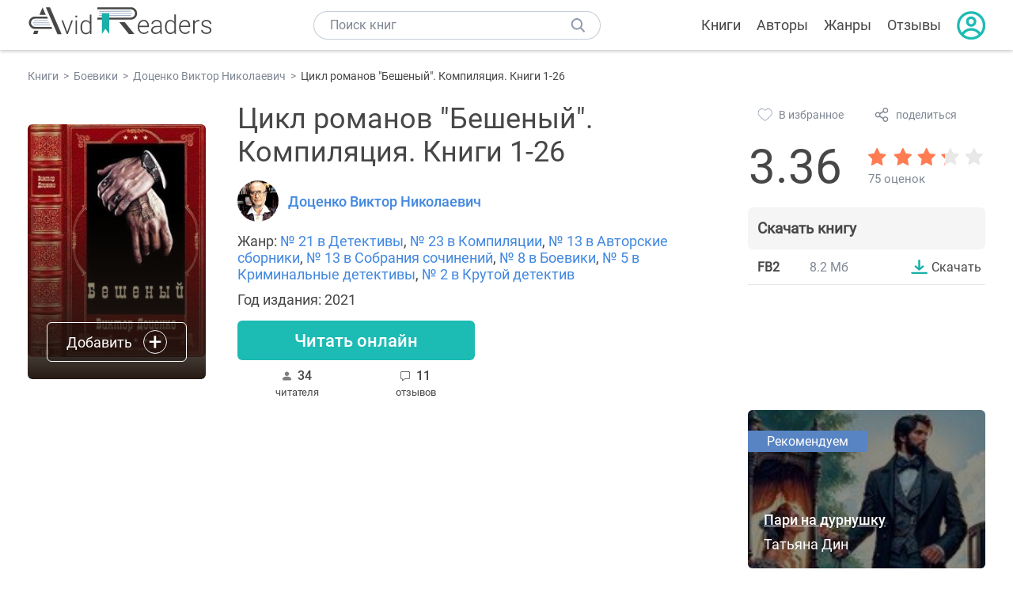

--- FILE ---
content_type: text/html; charset=UTF-8
request_url: https://avidreaders.ru/book/cikl-romanov-beshenyy-kompilyaciya-knigi-1.html
body_size: 8671
content:
<!DOCTYPE html><html lang="ru" prefix="og: http://ogp.me/ns# fb: http://ogp.me/ns/fb# books: http://ogp.me/ns/books#"><head><meta http-equiv="Content-Type" content="text/html; charset=UTF-8"><meta name="viewport" content="width=device-width, initial-scale=1"><title>"Цикл романов "Бешеный". Компиляция. Книги 1-26" скачать fb2, rtf, epub, pdf, txt книгу Доценко Виктор Николаевич</title><meta name="description" content="Скачать бесплатно книгу Цикл романов 'Бешеный'. Компиляция. Книги 1-26 - Доценко Виктор Николаевич в форматах fb2, rtf, epub, pdf, txt или читать онлайн. Отзывы на книгу, похожие книги на Цикл романов 'Бешеный'. Компиляция. Книги 1-26."><link rel="shortcut icon" type="image/x-icon" href="https://avidreaders.ru/images/favicon.ico"><link rel="apple-touch-icon" href="https://avidreaders.ru/images/apple-touch-icon.png"><link rel="apple-touch-icon" sizes="76x76" href="https://avidreaders.ru/images/apple-touch-icon-76x76.png"><link rel="apple-touch-icon" sizes="120x120" href="https://avidreaders.ru/images/apple-touch-icon-120x120.png"><link rel="apple-touch-icon" sizes="152x152" href="https://avidreaders.ru/images/apple-touch-icon-152x152.png"><link rel="apple-touch-icon" sizes="180x180" href="https://avidreaders.ru/images/apple-touch-icon-180x180.png"><meta property="og:type" content="books.book"><meta property="og:url" content="https://avidreaders.ru/book/cikl-romanov-beshenyy-kompilyaciya-knigi-1.html"><link rel="image_src" href="https://avidreaders.ru/pics/6/5/901365.jpeg"><meta property="og:image" content="https://avidreaders.ru/pics/6/5/901365.jpeg"><meta property="og:title" content="Цикл романов 'Бешеный'. Компиляция. Книги 1-26"><meta property="og:description" content="Если в мире царит несправедливость, а государство бездействует, найдётся тот, кто решит сам устранить эту несправедливость. Он не испугается ни бандитов, ни коррумпированных представителей государственной власти. У такого героя свой собственный ко..."><meta property="fb:app_id" content="621109648078412"><link rel="amphtml" href="https://avidreaders.ru/amp/book/cikl-romanov-beshenyy-kompilyaciya-knigi-1.html"><link href="/v/styles/main.min.css" rel="stylesheet"><link href="/v/styles/book.min.css" rel="stylesheet"><!-- Yandex.RTB --><script>window.yaContextCb = window.yaContextCb || []</script><script src="https://yandex.ru/ads/system/context.js" async></script></head><body><div class="header"><div class="page_container container"><div class="wrap_logo"><a class="logo" href="https://avidreaders.ru/"><img src="https://avidreaders.ru/v/images/logo.svg" alt="Электронная библиотека AvidReaders" title="Электронная библиотека AvidReaders"></a></div><div class="menu_btn"></div><div class="search-button_mobile"></div><div class="wrap_search m_search"><input id="search-txt" class="wrap_search__field" type="text" autocomplete="off" placeholder="Поиск книг"><div class="wrap_search__button"></div><div class="dropdown"></div></div><div class="header_menu"><ul><li class="header_menu__icon-book"><a href="https://avidreaders.ru/books/">Книги</a></li><li class="header_menu__icon-authors"><a href="https://avidreaders.ru/authors/">Авторы</a></li><li class="header_menu__icon-genres"><a href="https://avidreaders.ru/genre/">Жанры</a></li><li class="header_menu__icon-reviews"><a href="https://avidreaders.ru/reviews/">Отзывы</a></li><li class="auth"><div class="person_pic"><span class="auth_form"> Войти | Регистрация</span></div></li></ul></div></div></div><div class="container" itemtype="http://schema.org/Book" itemscope=""><ul class="breadcrumbs" itemscope itemtype="https://schema.org/BreadcrumbList"><li itemprop="itemListElement" itemscope itemtype="https://schema.org/ListItem"><a itemprop="item" href="https://avidreaders.ru/books/"><span itemprop="name">Книги</span></a><meta itemprop="position" content="1"></li><li itemprop="itemListElement" itemscope itemtype="https://schema.org/ListItem"><a itemprop="item" href="https://avidreaders.ru/genre/boeviki/"><span itemprop="name">Боевики</span></a><meta itemprop="position" content="2"></li><li itemprop="itemListElement" itemscope itemtype="https://schema.org/ListItem"><a itemprop="item" href="https://avidreaders.ru/author/docenko-viktor-nikolaevich/"><span itemprop="name">Доценко Виктор Николаевич</span></a><meta itemprop="position" content="3"></li><li itemprop="itemListElement" itemscope itemtype="https://schema.org/ListItem"><span itemprop="name">Цикл романов "Бешеный". Компиляция. Книги 1-26</span><meta itemprop="position" content="4"></li></ul><div class="wrap_cols relative top-info"><div class="left_clmn"><div class="book"><img itemprop="image" src="https://avidreaders.ru/pics/6/5/901365.jpeg" class="book__image" alt="Цикл романов Бешеный. Компиляция. Книги 1-26"><div class="book_action action__desktop"><button class="btn"><i class="add_icon"></i><span>Добавить</span></button><ul class="dropdown"><li><span class="user_action " data-bid="901365" data-action="reading"> Читаю </span></li><li><span class="user_action " data-bid="901365" data-action="want2read"> Хочу прочитать </span></li><li><span class="user_action " data-bid="901365" data-action="red"> Прочитал </span></li></ul></div></div><div class="book_info" data-bid="901365"><h1 itemprop="name" class="title_lvl1">Цикл романов "Бешеный". Компиляция. Книги 1-26</h1><div class="author_wrapper"><div itemprop="author" class="author_info"><img src="/pics/authors/7/3/25573.jpeg" alt="Доценко Виктор Николаевич"><a href="https://avidreaders.ru/author/docenko-viktor-nikolaevich/"><span itemprop="name">Доценко Виктор Николаевич</span></a></div></div><div class="book-rating wrap_rate_block"><div class="book-rating__num ">3.36</div><div itemprop="aggregateRating" itemscope itemtype="http://schema.org/AggregateRating"><meta itemprop="worstRating" content="1"><meta itemprop="bestRating" content="5"><meta itemprop="ratingValue" content="3.36"><meta itemprop="reviewCount" content="75"><div class="wrap_stars b-rating" data-type="books" data-type-id="901365"><div class="fill" style="width: 67.2%"></div><div title="1" data-rating="1" class="one-star star star1"></div><div title="2" data-rating="2" class="one-star star star2"></div><div title="3" data-rating="3" class="one-star star star3"></div><div title="4" data-rating="4" class="one-star star star4"></div><div title="5" data-rating="5" class="one-star star star5"></div></div><span class="book-rating__reviews-count vote_count"> 75 оценок</span></div></div><div class="book_category"><p class="wrap_genre" itemprop="genre">Жанр: <a href="https://avidreaders.ru/genre/detektivy/">№ 21 в Детективы</a>, <a href="https://avidreaders.ru/genre/kompilyacii/">№ 23 в Компиляции</a>, <a href="https://avidreaders.ru/genre/avtorskie-sborniki/">№ 13 в Авторские сборники</a>, <a href="https://avidreaders.ru/genre/sobraniya-sochineniy/">№ 13 в Собрания сочинений</a>, <a href="https://avidreaders.ru/genre/boeviki/">№ 8 в Боевики</a>, <a href="https://avidreaders.ru/genre/kriminalnye-detektivy/">№ 5 в Криминальные детективы</a>, <a href="https://avidreaders.ru/genre/krutoy-detektiv/">№ 2 в Крутой детектив</a></p><div class="info">Год издания: 2021 </div></div><div id="read_online" data-p="" class="btn simple_btn read_online_btn after_read"> Читать онлайн </div><div class="users_count"><span class="num_is-reading"><span class="num">34 <span class="is-reading__info"><span>7 читают</span><span>2 прочитали</span><span>25 планируют</span></span></span> читателя </span><span class="num_plans reviews_cnt"><span class="num">11 </span>отзывов </span></div></div></div><div class="right_clmn"><div class="social-actions"><span class="social-actions__favorite user_action" data-bid="901365" data-action="favorite">В избранное</span><span class="social-actions__share">поделиться</span></div><div class="social-share"><!-- set class is_show--><span class="social-share__close"></span><div class="social-share__title title_lvl2">Поделиться</div><div class="goodshare sh-big" style="margin: 20px 0;"><div class="share-visible"><ins data-social="vkontakte"></ins><ins data-social="odnoklassniki"></ins><ins data-social="telegram"></ins><ins data-social="viber"></ins><ins data-social="whatsapp"></ins><ins data-social="sms"></ins><ins data-social="pinterest"></ins><input type="checkbox" id="social_share_more" hidden=""><label for="social_share_more"></label><div class="share-hidden"><div><ins data-social="facebook"></ins><ins data-social="liveinternet"></ins><ins data-social="livejournal"></ins><ins data-social="twitter"></ins><ins data-social="tumblr"></ins><ins data-social="buffer"></ins><ins data-social="reddit"></ins><ins data-social="surfingbird"></ins><ins data-social="pocket"></ins><ins data-social="xing"></ins><ins data-social="evernote"></ins><ins data-social="delicious"></ins><ins data-social="blogger"></ins><ins data-social="digg"></ins><ins data-social="instapaper"></ins><ins data-social="baidu"></ins><ins data-social="renren"></ins><ins data-social="weibo"></ins><ins data-social="mix"></ins><ins data-social="skype"></ins><ins data-social="linkedin"></ins><ins data-social="wechat"></ins><ins data-social="line"></ins></div></div></div></div><div class="social-share__form"><span class="social-share__field"></span><span data-u="https://avidreaders.ru/book/cikl-romanov-beshenyy-kompilyaciya-knigi-1.html" style="color: #4288e0; cursor: pointer;" class="social-share_copy_link">Скопировать ссылку</span></div></div><div class="download_block"><div class="download_block__title"><h2>Скачать книгу</h2></div><div><div class="format_download"><strong>fb2</strong><span class="size">8.2 Мб</span><a class="btn" href="https://avidreaders.ru/download/cikl-romanov-beshenyy-kompilyaciya-knigi-1.html?f=fb2" title="скачать книгу в формате fb2" data-id="901365" data-format="fb2" rel="nofollow" > Скачать </a></div></div></div></div></div><div class="wrap_cols"><div class="left_clmn flex-column"><div class="top_ab" style="width: 100%;height: auto;margin: 10px 0;text-align: center;"><!-- Yandex.RTB R-A-435267-28 --><div id="yandex_rtb_R-A-435267-28" style="min-height: 300px;"></div><script>window.yaContextCb.push(() => { Ya.Context.AdvManager.render({ "blockId": "R-A-435267-28", "renderTo": "yandex_rtb_R-A-435267-28" }) }) </script></div><div class="wrap_description description" itemprop="description"><h2 class="title_lvl2">О книге "Цикл романов "Бешеный". Компиляция. Книги 1-26"</h2><p>Если в мире царит несправедливость, а государство бездействует, найдётся тот, кто решит сам устранить эту несправедливость. Он не испугается ни бандитов, ни коррумпированных представителей государственной власти. У такого героя свой собственный кодекс чести, и его он соблюдает безукоризненно. Он – главный герой сборника романов «Бешеный», сочинённых Виктором Доценко.</p><p> Для Савелия Говоркова с детства все проявления человеческой низости и подлости были ненавистны. Уже в своей взрослой жизни Савелий случайно оказался втянут в мафиозную группировку. Мафия использовала его, а потом по ложному обвинению отправила в тюрьму. Жизнь Говоркова была уничтожена: любимая женщина предала его, близкие отвернулись, а окружающие стали ненавидеть.</p><p> На его месте другой бы сломался, но Савелий не таков. Не даром он носит прозвище «Бешеный». Как всегда, он готов воевать против всего мира, если дело касается несправедливости. Савелий ничего и никого не боится, поэтому готов бросить вызов каждому, кто попытается помешать ему. У него хватит мужества преодолеть все те испытания, которые приготовила ему судьба. Говорков бежит из колонии, и с этого момента начинаются его невероятные приключения, за которыми без всякого сомнения с интересом будут следить читатели сборника.</p><p></p><p>На нашем сайте вы можете скачать книгу "Цикл романов "Бешеный". Компиляция. Книги 1-26" Доценко Виктор Николаевич бесплатно и без регистрации в формате fb2, читать книгу онлайн или купить книгу в интернет-магазине.</p></div><div class="reviews_container book-reviews"><div class="wrap-votes-cnt"><h2 class="title_lvl2">Отзывы читателей</h2><span>11</span></div><ul class="comments"><li id="cmt-808058" class="cmt" data-cmt-id="808058"><div class="cmt__top"><div class="user_pic without_pic">Д</div><div class="overflow"><div class="cmt__top-info"><div class="user_name">Денис</div><div class="review_date">27 дек 2025</div></div><div class="user_rating"><div class="wrap_stars"><div class="fill" style="width: 60%;"></div></div></div></div></div><div class="review_text"><p>Я то думал что у него про Бешенного ну от силы книг десять а тут вот оно сколько ))) даже помню кроссовер двух писателей был (говорят та ещё дичь) Лютый с Бешенным где их групировки друг на друга натравливают а потом они объединяются что бы вместе навалять всем люлей. И ещё помню что в 90-е Виктор Доценко в интервью гордо говорил что создал новый литературный язык киноповествование что описано должно быть так не как стандартная книга а по ощущению у читателя словно он смотрит фильм (это он так за свой книжный конвейр оправдывался).</p></div><div class="cmt__actions"><div class="like"><div class="user_action like__icon" data-cid="808058" data-action="comment_like"></div><div>0</div></div><div class="reply_link">Ответить</div></div></li><li id="cmt-797960" class="cmt" data-cmt-id="797960"><div class="cmt__top"><div class="user_pic without_pic">А</div><div class="overflow"><div class="cmt__top-info"><div class="user_name">Александр</div><div class="review_date">14 ноя 2025</div></div><div class="user_rating"><div class="wrap_stars"><div class="fill" style="width: 100%;"></div></div></div></div></div><div class="review_text"><p>Хороший детектив, хотя иногда способности героев фантастика какие-то сверх способности</p></div><div class="cmt__actions"><div class="like"><div class="user_action like__icon" data-cid="797960" data-action="comment_like"></div><div>0</div></div><div class="reply_link">Ответить</div></div></li><li id="cmt-725983" class="cmt" data-cmt-id="725983"><div class="cmt__top"><div class="user_pic without_pic">M</div><div class="overflow"><div class="cmt__top-info"><div class="user_name">MDL</div><div class="review_date">31 янв 2025</div></div><div class="user_rating"><div class="wrap_stars"><div class="fill" style="width: 20%;"></div></div></div></div></div><div class="review_text"><p>Этот надо столько фигни навыдумывать , талант, блин.....</p></div><div class="cmt__actions"><div class="like"><div class="user_action like__icon" data-cid="725983" data-action="comment_like"></div><div>0</div></div><div class="reply_link">Ответить</div></div></li><li id="cmt-698248" class="cmt" data-cmt-id="698248"><div class="cmt__top"><div class="user_pic without_pic">А</div><div class="overflow"><div class="cmt__top-info"><div class="user_name">Алекс</div><div class="review_date">08 окт 2024</div></div><div class="user_rating"><div class="wrap_stars"><div class="fill" style="width: 20%;"></div></div></div></div></div><div class="review_text"><p>Какая галимотья. Это не детектив это фантастика. Поражает обилие сцен траха. Такое впечатление, что автор сексуально озабочен и любит подглядывать в приоткрытую дверь. Причём абсолютно не понимает в сексе. Чуть ли не каждый оргазм женщины заканчивается сквиртом. Как показывает богатая практика сквирта практически нет. Каждая вторая женщина тащится он анального секса. Исследования в области сексологии показали, что только 4 женщины из 100 получают удовольствие при анале. Вообщем не советую читать, даже если делать нечего.</p></div><div class="cmt__actions"><div class="like"><div class="user_action like__icon" data-cid="698248" data-action="comment_like"></div><div>0</div></div><div class="reply_link">Ответить</div></div></li><li id="cmt-683573" class="cmt" data-cmt-id="683573"><div class="cmt__top"><img class="user_pic" src="https://avidreaders.ru/avatar/45/1/130448.jpeg" alt="Стайнова Любовь"><div class="overflow"><div class="cmt__top-info"><div class="user_name">Стайнова Любовь</div><div class="review_date">06 авг 2024</div></div><div class="user_rating"><div class="wrap_stars"><div class="fill" style="width: 100%;"></div></div></div></div></div><div class="review_text"><p>Отлично</p></div><div class="cmt__actions"><div class="like"><div class="user_action like__icon" data-cid="683573" data-action="comment_like"></div><div>0</div></div><div class="reply_link">Ответить</div></div></li><li id="cmt-665160" class="cmt" data-cmt-id="665160"><div class="cmt__top"><div class="user_pic without_pic">А</div><div class="overflow"><div class="cmt__top-info"><div class="user_name">Андрей</div><div class="review_date">11 мая 2024</div></div><div class="user_rating"><div class="wrap_stars"><div class="fill" style="width: 0%;"></div></div></div></div></div><div class="review_text"><p>Это по нему сняли фильм Порок на экспорт?</p></div><div class="cmt__actions"><div class="like"><div class="user_action like__icon" data-cid="665160" data-action="comment_like"></div><div>0</div></div><div class="reply_link">Ответить</div></div></li><li id="cmt-654633" class="cmt" data-cmt-id="654633"><div class="cmt__top"><div class="user_pic without_pic">В</div><div class="overflow"><div class="cmt__top-info"><div class="user_name">Влад</div><div class="review_date">24 мар 2024</div></div><div class="user_rating"><div class="wrap_stars"><div class="fill" style="width: 0%;"></div></div></div></div></div><div class="review_text"><p>Фантастика.и очень много опечаток в тексте</p></div><div class="cmt__actions"><div class="like"><div class="user_action like__icon" data-cid="654633" data-action="comment_like"></div><div>0</div></div><div class="reply_link">Ответить</div></div></li><li id="cmt-645304" class="cmt" data-cmt-id="645304"><div class="cmt__top"><div class="user_pic without_pic">А</div><div class="overflow"><div class="cmt__top-info"><div class="user_name">Алексей</div><div class="review_date">14 фев 2024</div></div><div class="user_rating"><div class="wrap_stars"><div class="fill" style="width: 20%;"></div></div></div></div></div><div class="review_text"><p>Полная шляпа, других слов не подберу. Впечатления?... Ну, как если писать книгу в 90е, глядя на экран телевизора, смотря при этом американский боевик, но представлять себя в главной роли, отечественного Рэмбо. Как то так. </p><p> И особенное "удовольствие" приносят любовные сцены))) В общем, возьму в поезд, с попутчиками время проведём весело. Вот как-то так...</p></div><div class="cmt__actions"><div class="like"><div class="user_action like__icon" data-cid="645304" data-action="comment_like"></div><div>1</div></div><div class="reply_link">Ответить</div></div></li><li id="cmt-610766" class="cmt" data-cmt-id="610766"><div class="cmt__top"><div class="user_pic without_pic">A</div><div class="overflow"><div class="cmt__top-info"><div class="user_name">Aleksandr</div><div class="review_date">12 сен 2023</div></div><div class="user_rating"><div class="wrap_stars"><div class="fill" style="width: 100%;"></div></div></div></div></div><div class="review_text"><p>Хорошо</p></div><div class="cmt__actions"><div class="like"><div class="user_action like__icon" data-cid="610766" data-action="comment_like"></div><div>0</div></div><div class="reply_link">Ответить</div></div></li><li id="cmt-573381" class="cmt" data-cmt-id="573381"><div class="cmt__top"><div class="user_pic without_pic">В</div><div class="overflow"><div class="cmt__top-info"><div class="user_name">Владимир</div><div class="review_date">19 мар 2023</div></div><div class="user_rating"><div class="wrap_stars"><div class="fill" style="width: 100%;"></div></div></div></div></div><div class="review_text"><p>Очень хорошо</p></div><div class="cmt__actions"><div class="like"><div class="user_action like__icon" data-cid="573381" data-action="comment_like"></div><div>0</div></div><div class="reply_link">Ответить</div></div></li></ul><div data-p="2" data-type="books" data-type-id="901365" data-step="10" class="all-comments">Больше отзывов</div><div id="comment-form" ><div class="comment-form review_form" data-type="books" data-type-id="901365" data-parent-id="0"><div class="wrap_stars" data-type="books" data-type-id="901365"><div class="fill usr-rating" style="width: 0"></div><div title="1" data-rating="1" class="one-star star star1"></div><div title="2" data-rating="2" class="one-star star star2"></div><div title="3" data-rating="3" class="one-star star star3"></div><div title="4" data-rating="4" class="one-star star star4"></div><div title="5" data-rating="5" class="one-star star star5"></div></div><div class="comment_hint"></div><input id="uname" placeholder="Введите ваше имя" class="form-control" type="text"><div class="fg-line fg-toggled"><textarea class="form-control auto-size comment_div" placeholder="Оставьте свой отзыв"></textarea></div><div class="error_msg"></div><button class="btn leave_comment">Добавить отзыв</button></div></div></div></div><div class="right_clmn"><div class="monthly-book"><img itemprop="image" data-src="https://avidreaders.ru/pics/5/0/1115350.jpeg" class="lazy-img" src="https://avidreaders.ru/images/b-default.jpg" alt="Пари на дурнушку"><div class="book_genre blue">Рекомендуем</div><div class="monthly-book__info"><a href="https://avidreaders.ru/book/pari-na-durnushku.html" class="monthly-book__link">Пари на дурнушку</a><div class="monthly-book__author">Татьяна Дин</div></div></div><div style="margin: 10px 0 20px;"><!-- Yandex.RTB R-A-435267-25 --><div id="yandex_rtb_R-A-435267-25"></div><script>window.yaContextCb.push(() => { Ya.Context.AdvManager.render({ "blockId": "R-A-435267-25", "renderTo": "yandex_rtb_R-A-435267-25" }) }) </script></div></div></div><div class="wrap_sets"><div class="with_btn"><h2 class="title_lvl2">Подборки книг</h2><a href="https://avidreaders.ru/bookshelfs/" class="see_more btn">Все</a></div><div class="sets_container"><div class="item"><img height="230" width="300" class="lazy-img bookshelf" src="https://avidreaders.ru/images/bc-default.jpg" data-src="https://avidreaders.ru/sets/551.jpg" alt="Книги для создания новогоднего настроения"><a href="/bookshelf/knigi-dlya-sozdaniya-novogodnego-nastroeniya.html"><div class="set_name"><p> Книги для создания новогоднего настроения </p></div></a></div><div class="item"><img height="230" width="300" class="lazy-img bookshelf" src="https://avidreaders.ru/images/bc-default.jpg" data-src="https://avidreaders.ru/sets/550.jpg" alt="Чтение для зимних вечеров: под любое ваше настроение"><a href="/bookshelf/chtenie-dlya-zimnih-vecherov-pod-lyuboe.html"><div class="set_name"><p> Чтение для зимних вечеров: под любое ваше настроение </p></div></a></div><div class="item"><img height="230" width="300" class="lazy-img bookshelf" src="https://avidreaders.ru/images/bc-default.jpg" data-src="https://avidreaders.ru/sets/549.jpg" alt="Книги о психологии человека"><a href="/bookshelf/knigi-o-psihologii-cheloveka.html"><div class="set_name"><p> Книги о психологии человека </p></div></a></div><div class="item"><img height="230" width="300" class="lazy-img bookshelf" src="https://avidreaders.ru/images/bc-default.jpg" data-src="https://avidreaders.ru/sets/548.jpg" alt="Что почитать на Хэллоуин"><a href="/bookshelf/chto-pochitat-na-hellouin.html"><div class="set_name"><p> Что почитать на Хэллоуин </p></div></a></div><div class="item"><img height="230" width="300" class="lazy-img bookshelf" src="https://avidreaders.ru/images/bc-default.jpg" data-src="https://avidreaders.ru/sets/547.jpg" alt="Топ 10 книг с осенним настроением"><a href="/bookshelf/top-10-knig-s-osennim-nastroeniem.html"><div class="set_name"><p> Топ 10 книг с осенним настроением </p></div></a></div></div></div><div class="wrap_books_list"><h2 class="title_lvl2">Похожие книги</h2><div class="books_list"><div class="item"><div class="item__book"><img class="lazy-img" src="https://avidreaders.ru/images/b-default.jpg" data-src="https://avidreaders.ru/pics/2/0/1032920.jpeg" alt="Охотник. Компиляция. Книги 1-12" title="Охотник. Компиляция. Книги 1-12"><div class="hover_info"><a class="hover_info__button" href="https://avidreaders.ru/book/ohotnik-kompilyaciya-knigi-1-12.html">Скачать</a></div><!-- <div class="tap_ifo"></div>--></div><div class="bottom_info"><a href="https://avidreaders.ru/book/ohotnik-kompilyaciya-knigi-1-12.html" class="link_info"><span>"Охотник". Компиляция. Книги 1-12</span><p>Хайдарали Усманов</p></a><div class="book_rating"><div class="rating_stars"><div class="fill" style="width:58px;"></div></div><div class="rating_count"><b>3.01</b> (1433)</div></div></div></div><div class="item"><div class="item__book"><img class="lazy-img" src="https://avidreaders.ru/images/b-default.jpg" data-src="https://avidreaders.ru/pics/5/3/902353.jpeg" alt="Фантастические циклы романов. Компиляция. Книги 1-11" title="Фантастические циклы романов. Компиляция. Книги 1-11"><div class="hover_info"><a class="hover_info__button" href="https://avidreaders.ru/book/fantasticheskie-cikly-romanov-kompilyaciya-knigi-1-2.html">Скачать</a></div><!-- <div class="tap_ifo"></div>--></div><div class="bottom_info"><a href="https://avidreaders.ru/book/fantasticheskie-cikly-romanov-kompilyaciya-knigi-1-2.html" class="link_info"><span>Фантастические циклы романов. Компиляция. Книги 1-11</span><p>Сергеев Станислав Сергеевич</p></a><div class="book_rating"><div class="rating_stars"><div class="fill" style="width:82px;"></div></div><div class="rating_count"><b>4.25</b> (314)</div></div></div></div><div class="item"><div class="item__book"><img class="lazy-img" src="https://avidreaders.ru/images/b-default.jpg" data-src="https://avidreaders.ru/pics/8/3/971383.jpeg" alt="Избранное. Компиляция. Книги 1-15" title="Избранное. Компиляция. Книги 1-15"><div class="hover_info"><a class="hover_info__button" href="https://avidreaders.ru/book/izbrannoe-kompilyaciya-knigi-1-15-1.html">Скачать</a></div><!-- <div class="tap_ifo"></div>--></div><div class="bottom_info"><a href="https://avidreaders.ru/book/izbrannoe-kompilyaciya-knigi-1-15-1.html" class="link_info"><span>Избранное. Компиляция. Книги 1-15</span><p>Александр Изотов</p></a><div class="book_rating"><div class="rating_stars"><div class="fill" style="width:81px;"></div></div><div class="rating_count"><b>4.22</b> (233)</div></div></div></div><div class="item"><div class="item__book"><img class="lazy-img" src="https://avidreaders.ru/images/b-default.jpg" data-src="https://avidreaders.ru/pics/6/0/972460.jpeg" alt="Попаданец в Талерею - Алерния. Компиляция. Книги 1-14" title="Попаданец в Талерею - Алерния. Компиляция. Книги 1-14"><div class="hover_info"><a class="hover_info__button" href="https://avidreaders.ru/book/popadanec-v-talereyu-alerniya-kompilyaciya-knigi.html">Скачать</a></div><!-- <div class="tap_ifo"></div>--></div><div class="bottom_info"><a href="https://avidreaders.ru/book/popadanec-v-talereyu-alerniya-kompilyaciya-knigi.html" class="link_info"><span>Попаданец в Талерею - Алерния. Компиляция. Книги 1-14</span><p>Усов Серг</p></a><div class="book_rating"><div class="rating_stars"><div class="fill" style="width:83px;"></div></div><div class="rating_count"><b>4.32</b> (335)</div></div></div></div><div class="item"><div class="item__book"><img class="lazy-img" src="https://avidreaders.ru/images/b-default.jpg" data-src="https://avidreaders.ru/pics/0/3/970603.jpeg" alt="Фантастические циклы романов. Компиляция. Книги 1-11" title="Фантастические циклы романов. Компиляция. Книги 1-11"><div class="hover_info"><a class="hover_info__button" href="https://avidreaders.ru/book/fantasticheskie-cikly-romanov-kompilyaciya-knigi-1-11.html">Скачать</a></div><!-- <div class="tap_ifo"></div>--></div><div class="bottom_info"><a href="https://avidreaders.ru/book/fantasticheskie-cikly-romanov-kompilyaciya-knigi-1-11.html" class="link_info"><span>Фантастические циклы романов. Компиляция. Книги 1-11</span><p>Мазин Александр Владимирович, Усов Серг</p></a><div class="book_rating"><div class="rating_stars"><div class="fill" style="width:69px;"></div></div><div class="rating_count"><b>3.58</b> (73)</div></div></div></div></div></div><div class="wrap_books_list"><h2 class="title_lvl2">Другие книги автора</h2><div class="books_list"><div class="item"><div class="item__book"><img class="lazy-img" src="https://avidreaders.ru/images/b-default.jpg" data-src="https://avidreaders.ru/pics/7/5/843375.jpeg" alt="Кровь за кровь" title="Кровь за кровь"><div class="hover_info"><a class="hover_info__button" href="https://avidreaders.ru/book/krov-za-krov-2.html">Скачать</a></div><!-- <div class="tap_ifo"></div>--></div><div class="bottom_info"><a href="https://avidreaders.ru/book/krov-za-krov-2.html" class="link_info"><span>Кровь за кровь</span><p>Доценко Виктор Николаевич</p></a><div class="book_rating"><div class="rating_stars"><div class="fill" style="width:61px;"></div></div><div class="rating_count"><b>3.17</b> (6)</div></div></div></div><div class="item"><div class="item__book"><img class="lazy-img" src="https://avidreaders.ru/images/b-default.jpg" data-src="https://avidreaders.ru/pics/1/5/982215.jpeg" alt="Семь лет за колючей проволокой" title="Семь лет за колючей проволокой"><div class="hover_info"><a class="hover_info__button" href="https://avidreaders.ru/book/sem-let-za-kolyuchey-provolokoy.html">Скачать</a></div><!-- <div class="tap_ifo"></div>--></div><div class="bottom_info"><a href="https://avidreaders.ru/book/sem-let-za-kolyuchey-provolokoy.html" class="link_info"><span>Семь лет за колючей проволокой</span><p>Доценко Виктор Николаевич</p></a><div class="book_rating"><div class="rating_stars"><div class="fill" style="width:97px;"></div></div><div class="rating_count"><b>5</b> (1)</div></div></div></div><div class="item"><div class="item__book"><img class="lazy-img" src="https://avidreaders.ru/images/b-default.jpg" data-src="https://avidreaders.ru/pics/0/7/54607.jpg" alt="Охота Бешеного" title="Охота Бешеного"><div class="hover_info"><a class="hover_info__button" href="https://avidreaders.ru/book/ohota-beshenogo.html">Скачать</a></div><!-- <div class="tap_ifo"></div>--></div><div class="bottom_info"><a href="https://avidreaders.ru/book/ohota-beshenogo.html" class="link_info"><span>Охота Бешеного</span><p>Доценко Виктор Николаевич</p></a><div class="book_rating"><div class="rating_stars"><div class="fill" style="width:87px;"></div></div><div class="rating_count"><b>4.53</b> (11)</div></div></div></div><div class="item"><div class="item__book"><img class="lazy-img" src="https://avidreaders.ru/images/b-default.jpg" data-src="https://avidreaders.ru/pics/9/4/99594.jpg" alt="Месть Бешеного" title="Месть Бешеного"><div class="hover_info"><a class="hover_info__button" href="https://avidreaders.ru/book/mest-beshenogo.html">Скачать</a></div><!-- <div class="tap_ifo"></div>--></div><div class="bottom_info"><a href="https://avidreaders.ru/book/mest-beshenogo.html" class="link_info"><span>Месть Бешеного</span><p>Доценко Виктор Николаевич</p></a><div class="book_rating"><div class="rating_stars"><div class="fill" style="width:83px;"></div></div><div class="rating_count"><b>4.32</b> (15)</div></div></div></div><div class="item"><div class="item__book"><img class="lazy-img" src="https://avidreaders.ru/images/b-default.jpg" data-src="https://avidreaders.ru/pics/4/4/96944.jpg" alt="Возвращение Бешеного" title="Возвращение Бешеного"><div class="hover_info"><a class="hover_info__button" href="https://avidreaders.ru/book/vozvraschenie-beshenogo.html">Скачать</a></div><!-- <div class="tap_ifo"></div>--></div><div class="bottom_info"><a href="https://avidreaders.ru/book/vozvraschenie-beshenogo.html" class="link_info"><span>Возвращение Бешеного</span><p>Доценко Виктор Николаевич</p></a><div class="book_rating"><div class="rating_stars"><div class="fill" style="width:87px;"></div></div><div class="rating_count"><b>4.5</b> (16)</div></div></div></div></div></div><div class="update_info">Информация обновлена: <span><time class="updated" datetime="2025-12-27T20:23:58+03:00" content="2025-12-27T20:23:58+03:00" itemprop="dateModified">27.12.2025</time></span></div><div class="go_top_button"></div></div><div class="footer"><div class="container"> Подписывайтесь на нас: <div class="social_block social-likes_visible follow_block"><a href="https://vk.com/avidreadersru" target="_blank" rel="nofollow"><div class="social-likes__widget social-likes__widget_vkontakte" title="VKontakte"></div></a><a href="https://t.me/avidreadersru" target="_blank" rel="nofollow"><div class="social-likes__widget social-likes__widget_twitter" title="Telegram"></div></a></div><div class="copyright"><span> Copyright © 2026, AvidReaders.ru</span><span><a class="general_rules" href="https://avidreaders.ru/general_rules.html">Правила пользования </a></span><a href="https://avidreaders.ru/privacy.html">Правообладателям </a></div><div class="slogan">Читай только лучшее!</div></div></div><script> function onLoadS() { var script = document.createElement('script'); script.src = "https://avidreaders.ru/v/js/handlers.min.js"; document.body.appendChild(script); } </script><script src="https://avidreaders.ru/js/jquery.min.js" onload="onLoadS();" async></script><!-- Yandex.Metrika counter --><script> (function (m, e, t, r, i, k, a) { m[i] = m[i] || function () { (m[i].a = m[i].a || []).push(arguments) }; m[i].l = 1 * new Date(); k = e.createElement(t), a = e.getElementsByTagName(t)[0], k.async = 1, k.src = r, a.parentNode.insertBefore(k, a) })(window, document, "script", "https://mc.yandex.ru/metrika/tag.js", "ym"); ym(37683260, "init", {trackLinks: true, accurateTrackBounce: true});</script><noscript><div><img src="https://mc.yandex.ru/watch/37683260" style="position:absolute; left:-9999px;" alt=""></div></noscript><!-- /Yandex.Metrika counter --></body></html>